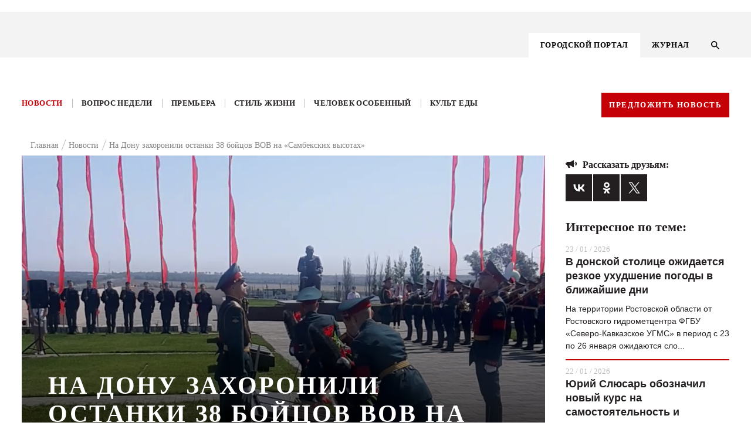

--- FILE ---
content_type: text/html; charset=UTF-8
request_url: https://kg-rostov.ru/news/na-donu-zakhoronili-ostanki-38-boytsov-vov-na-sambekskikh-vysotakh/
body_size: 20265
content:

<!DOCTYPE html>
<!--PUBLIC "-//W3C//DTD XHTML 1.0 Transitional//EN" "http://www.w3.org/TR/xhtml1/DTD/xhtml1-transitional.dtd-->
<html lang="ru">

<head>
	<title>На Дону захоронили останки 38 бойцов ВОВ на «Самбекских высотах» | Журнал Кто Главный </title>	
	<meta name="viewport" content="width=device-width, initial-scale=1.0, maximum-scale=1.0, user-scalable=no">
	<meta name="cmsmagazine" content="41ba6141526ad254a5fadca4bd2544ca" />
	<link rel="stylesheet" href="/bitrix/templates/.default/bootstrap/css/bootstrap.min.css" type="text/css">
	<link rel="stylesheet" href="/bitrix/templates/.default/node_modules/slick-carousel/slick/slick.css" type="text/css">
	<link rel="stylesheet" href="/bitrix/templates/KG-portal/js/FlexSlider/flexslider.css" type="text/css" media="screen" />
<script src="https://api-maps.yandex.ru/2.1/?load=package.full&lang=ru-RU" type="text/javascript"></script>

<script src="https://cdnjs.cloudflare.com/ajax/libs/html2pdf.js/0.9.3/html2pdf.bundle.js"></script>

<link rel="stylesheet" href="/bitrix/templates/.default/js/fancybox/jquery.fancybox-1.3.4.css">
	<script src="https://ajax.googleapis.com/ajax/libs/jquery/1.8.1/jquery.min.js"></script>
	<script src="/bitrix/templates/.default/node_modules/slick-carousel/slick/slick.min.js"></script>
	<script src="/bitrix/templates/.default/js/sticky-kit.min.js"></script>
    <script src="/bitrix/templates/.default/js/script.js"></script>

	<script src="/bitrix/templates/.default/js/FlexSlider/jquery.flexslider.js"></script>
	<script src="https://code.jquery.com/ui/1.12.1/jquery-ui.js"></script>
	<!-- <script src="/node_modules/jquery-form-styler/dist/jquery.formstyler.min.js"></script> -->
	<!-- <link rel="stylesheet" href="/node_modules/jquery-form-styler/dist/jquery.formstyler.css"> -->
	<script src="/bitrix/templates/.default/js/jquery.mask.js"></script>
	<script src="https://cdnjs.cloudflare.com/ajax/libs/jQuery.dotdotdot/4.0.9/dotdotdot.js"></script>
	
	<link rel="stylesheet" href="/bitrix/templates/.default/node_modules/video.js/dist/video-js.min.css" media="all" />
	<script src="/bitrix/templates/.default/js/fancybox/jquery.fancybox-1.3.4.pack.js"></script>
	<link rel="stylesheet" href="/bitrix/templates/.default/css/responsive.css" type="text/css">
			<!-- <script src="/node_modules/slick-carousel/slick/slick.min.js"></script> -->
		<script src="/node_modules/masonry-layout/dist/masonry.pkgd.min.js"></script>
	<meta http-equiv="Content-Type" content="text/html; charset=UTF-8" />
<meta name="description" content="Церемония прошла со всеми воинскими почестями - новости Ростова и области" />
<link href="/bitrix/templates/KG-portal/components/youx/news_special/kg_news_new_design/bitrix/news.detail/.default/style.css?1575989787175" type="text/css"  rel="stylesheet" />
<link href="/bitrix/templates/.default/components/bitrix/menu/menu_right_ke_new/style.css?1575989789668" type="text/css"  data-template-style="true"  rel="stylesheet" />
<link href="/bitrix/templates/.default/components/bitrix/menu/top_menu_adaptive/style.css?1575989789626" type="text/css"  data-template-style="true"  rel="stylesheet" />
<link href="/bitrix/templates/KG-portal/components/bitrix/menu/top_menu/style.css?1575989788626" type="text/css"  data-template-style="true"  rel="stylesheet" />
<link href="/bitrix/templates/.default/components/bitrix/breadcrumb/kg_bread/style.min.css?1575989789467" type="text/css"  data-template-style="true"  rel="stylesheet" />
<link href="/bitrix/components/kuznica/metatags/templates/.default/style.css?1575989794238" type="text/css"  data-template-style="true"  rel="stylesheet" />
<link href="/bitrix/templates/KG-portal/styles.css?15759897871337" type="text/css"  data-template-style="true"  rel="stylesheet" />
<meta property="og:site_name" content="Кто главный"/>
<meta property="og:url" content="https://kg-rostov.ru/news/na-donu-zakhoronili-ostanki-38-boytsov-vov-na-sambekskikh-vysotakh/">
<meta property="og:title" content="На Дону захоронили останки 38 бойцов ВОВ на «Самбекских высотах»">
<meta property="og:description" content="Церемония прошла со всеми воинскими почестями">
<meta property="og:image" content="https://kg-rostov.ru/upload/iblock/fab/fab258c5ab2ae9a8a4dcba0fae6cde3b.png">
<meta property="og:image:width" content="200"/>
<meta property="og:image:height" content="200"/>
<meta property="og:title" content="На Дону захоронили останки 38 бойцов ВОВ на «Самбекских высотах»"/>
<meta property="og:type" content="article"/>
<meta property="og:image" content="https://kg-rostov.ru/upload/iblock/a88/a88e681f06445362b888ab9be178bb33.png"/>
<meta property="og:image:width" content="200"/>
<meta property="og:image:height" content="200"/>
<meta property="og:site_name" content="Кто главный"/>
<meta property="og:url" content="https://kg-rostov.ru/news/na-donu-zakhoronili-ostanki-38-boytsov-vov-na-sambekskikh-vysotakh/"/>
<meta property="og:description" content="Церемония прошла со всеми воинскими почестями"/>



<script type="text/javascript">var _ba = _ba || []; _ba.push(["aid", "cd35779b3372939af512185f0e6b6e0f"]); _ba.push(["host", "kg-rostov.ru"]); (function() {var ba = document.createElement("script"); ba.type = "text/javascript"; ba.async = true;ba.src = (document.location.protocol == "https:" ? "https://" : "http://") + "bitrix.info/ba.js";var s = document.getElementsByTagName("script")[0];s.parentNode.insertBefore(ba, s);})();</script>


	<link rel="stylesheet" href="/bitrix/templates/.default/css/style_dev.css" type="text/css">
</head>

<body class="">
<script>
console.log('/bitrix/templates/KG-portal');
</script>
	<svg style="display: none;"><defs>
	
		<!-- width="26" height="27" viewBox="0 0 26 27" -->
		<g id="svg-left">
			<path fill-rule="evenodd" clip-rule="evenodd"
			 d="M12.9853 0.985282L0 13.9706L12.9853 26.9558L14.4853 25.4559L3 13.9706L14.4853 2.48528L12.9853 0.985282Z"/>
		</g>
	
		<!-- width="13" height="13" viewBox="0 0 13 13" -->
	
		<g id="svg-info">
			<path d="M7.15 7.15H5.85V3.25H7.15V7.15ZM7.15 9.75H5.85V8.45H7.15V9.75ZM6.5 0C5.64641 0 4.80117 0.168127 4.01256 0.494783C3.22394 0.821439 2.50739 1.30023 1.90381 1.90381C0.684819 3.12279 0 4.77609 0 6.5C0 8.22391 0.684819 9.87721 1.90381 11.0962C2.50739 11.6998 3.22394 12.1786 4.01256 12.5052C4.80117 12.8319 5.64641 13 6.5 13C8.22391 13 9.87721 12.3152 11.0962 11.0962C12.3152 9.87721 13 8.22391 13 6.5C13 5.64641 12.8319 4.80117 12.5052 4.01256C12.1786 3.22394 11.6998 2.50739 11.0962 1.90381C10.4926 1.30023 9.77606 0.821439 8.98744 0.494783C8.19883 0.168127 7.35359 0 6.5 0Z" fill="#BDBDBD"/>
		</g>
	
		<g id="svg-right">
			<path fill-rule="evenodd" clip-rule="evenodd" 
			d="M13.0147 0.985282L26 13.9706L13.0147 26.9558L11.5147 25.4559L23 13.9706L11.5147 2.48528L13.0147 0.985282Z"/>
		</g>
	
		<!-- width="19" height="13" viewBox="0 0 19 13"-->
		<g id="svg-share">
			<path d="M14 7V11C14 11.2652 13.8946 11.5196 13.7071 11.7071C13.5196 11.8946 13.2652 12 13 12C12.83 12 12.67 12 12.06 11.5C11.44 11 10.39 10 9.31 9.5C8.31 9.04 7.28 9 6.26 9L7.47 12.32L7.5 12.5C7.5 12.6326 7.44732 12.7598 7.35355 12.8536C7.25979 12.9473 7.13261 13 7 13H5C4.78 13 4.59 12.86 4.53 12.66L3.19 9H3C2.73478 9 2.48043 8.89464 2.29289 8.70711C2.10536 8.51957 2 8.26522 2 8C1.46957 8 0.960859 7.78929 0.585786 7.41421C0.210714 7.03914 0 6.53043 0 6C0 5.46957 0.210714 4.96086 0.585786 4.58579C0.960859 4.21071 1.46957 4 2 4C2 3.73478 2.10536 3.48043 2.29289 3.29289C2.48043 3.10536 2.73478 3 3 3H6C7.11 3 8.22 3 9.31 2.5C10.39 2 11.44 1 12.06 0.5C12.67 0 12.83 0 13 0C13.2652 0 13.5196 0.105357 13.7071 0.292893C13.8946 0.48043 14 0.734784 14 1V5C14.2652 5 14.5196 5.10536 14.7071 5.29289C14.8946 5.48043 15 5.73478 15 6C15 6.26522 14.8946 6.51957 14.7071 6.70711C14.5196 6.89464 14.2652 7 14 7ZM19 6C19 7.38 18.44 8.63 17.54 9.54L16.12 8.12C16.66 7.58 17 6.83 17 6C17 5.17 16.66 4.42 16.12 3.88L17.54 2.46C18.44 3.37 19 4.62 19 6Z" fill="#231F20"/>
		</g>
	
		<!-- width="19" height="13" viewBox="0 0 19 13"-->
		<g id="svg-comments">
			<path d="M18 0H2C1.46957 0 0.960859 0.210714 0.585786 0.585786C0.210714 0.960859 0 1.46957 0 2V20L4 16H18C18.5304 16 19.0391 15.7893 19.4142 15.4142C19.7893 15.0391 20 14.5304 20 14V2C20 1.46957 19.7893 0.960859 19.4142 0.585786C19.0391 0.210714 18.5304 0 18 0ZM4 7H16V9H4V7ZM12 12H4V10H12V12ZM16 6H4V4H16" fill="white"/>
		</g>
	
		<!-- width="14" height="14" viewBox="0 0 14 14"-->
		<g id="svg-search">
			<path d="M10.0057 8.80503H9.37336L9.14923 8.58891C9.93368 7.67639 10.4059 6.49171 10.4059 5.20297C10.4059 2.32933 8.07662 0 5.20297 0C2.32933 0 0 2.32933 0 5.20297C0 8.07662 2.32933 10.4059 5.20297 10.4059C6.49171 10.4059 7.67639 9.93368 8.58891 9.14923L8.80503 9.37336V10.0057L12.8073 14L14 12.8073L10.0057 8.80503ZM5.20297 8.80503C3.20983 8.80503 1.60091 7.19611 1.60091 5.20297C1.60091 3.20983 3.20983 1.60091 5.20297 1.60091C7.19611 1.60091 8.80503 3.20983 8.80503 5.20297C8.80503 7.19611 7.19611 8.80503 5.20297 8.80503Z" fill="black"/>
		</g>
	
			<!--width="9" height="14" viewBox="0 0 9 14"-->
		<g id="svg-menu-arrow">
			<path d="M8 1L2.00001 7L7.99999 13" stroke="#E6272D" stroke-width="2"/>
		</g>
	
		<!-- width="11" height="8" viewBox="0 0 11 8"-->
		<g id="svg-check">
			<path fill-rule="evenodd" clip-rule="evenodd" d="M4.16667 7.66667L0 3.55342L1.16667 2.40171L4.16667 5.36325L9.5 0L10.5 1.16675L4.16667 7.66667Z" />
		</g>
	
		<!-- width="22" height="15" viewBox="0 0 22 15"-->
		<g id="svg-watch">
			<path d="M11 4.5C10.2044 4.5 9.44129 4.81607 8.87868 5.37868C8.31607 5.94129 8 6.70435 8 7.5C8 8.29565 8.31607 9.05871 8.87868 9.62132C9.44129 10.1839 10.2044 10.5 11 10.5C11.7956 10.5 12.5587 10.1839 13.1213 9.62132C13.6839 9.05871 14 8.29565 14 7.5C14 6.70435 13.6839 5.94129 13.1213 5.37868C12.5587 4.81607 11.7956 4.5 11 4.5ZM11 12.5C9.67392 12.5 8.40215 11.9732 7.46447 11.0355C6.52678 10.0979 6 8.82608 6 7.5C6 6.17392 6.52678 4.90215 7.46447 3.96447C8.40215 3.02678 9.67392 2.5 11 2.5C12.3261 2.5 13.5979 3.02678 14.5355 3.96447C15.4732 4.90215 16 6.17392 16 7.5C16 8.82608 15.4732 10.0979 14.5355 11.0355C13.5979 11.9732 12.3261 12.5 11 12.5ZM11 0C6 0 1.73 3.11 0 7.5C1.73 11.89 6 15 11 15C16 15 20.27 11.89 22 7.5C20.27 3.11 16 0 11 0Z" fill="#F3F3F3"/>
		</g>
	
		<!-- width="22" height="15" viewBox="0 0 22 15"-->
		<g id="svg-message">
			<path d="M18 0H2C1.46957 0 0.960859 0.210714 0.585786 0.585786C0.210714 0.960859 0 1.46957 0 2V20L4 16H18C18.5304 16 19.0391 15.7893 19.4142 15.4142C19.7893 15.0391 20 14.5304 20 14V2C20 1.46957 19.7893 0.960859 19.4142 0.585786C19.0391 0.210714 18.5304 0 18 0ZM4 7H16V9H4V7ZM12 12H4V10H12V12ZM16 6H4V4H16" fill="#F3F3F3"/>
		</g>
	
		
		<!-- width="22" height="18" viewBox="0 0 22 18"-->
		<g id="svg-youtube">
			<path d="M8.8 14.0625V3.9375L15.4 9L8.8 14.0625ZM19.8 0.45C19.14 0.225 15.07 0 11 0C6.93 0 2.86 0.21375 2.2 0.4275C0.484 1.0125 0 4.95 0 9C0 13.0387 0.484 16.9875 2.2 17.5613C2.86 17.7863 6.93 18 11 18C15.07 18 19.14 17.7863 19.8 17.5613C21.516 16.9875 22 13.0387 22 9C22 4.95 21.516 1.02375 19.8 0.45Z" fill="black"/>
		</g>
	
		<!-- width="11" height="22" viewBox="0 0 11 22"-->
		<g id="svg-face">
			<path d="M11 0V4.4H8.8C8.041 4.4 7.7 5.291 7.7 6.05V8.8H11V13.2H7.7V22H3.3V13.2H0V8.8H3.3V4.4C3.3 3.23305 3.76357 2.11389 4.58873 1.28873C5.41389 0.46357 6.53305 0 7.7 0H11Z" fill="black"/>
		</g>
	
		<!-- width="12" height="18" viewBox="0 0 12 18"-->
		<g id="svg-ins">
			<path d="M6.38 0H15.62C19.14 0 22 2.86 22 6.38V15.62C22 17.3121 21.3278 18.9349 20.1313 20.1313C18.9349 21.3278 17.3121 22 15.62 22H6.38C2.86 22 0 19.14 0 15.62V6.38C0 4.68792 0.672177 3.06514 1.86866 1.86866C3.06514 0.672177 4.68792 0 6.38 0ZM6.16 2.2C5.10974 2.2 4.1025 2.61721 3.35986 3.35986C2.61721 4.1025 2.2 5.10974 2.2 6.16V15.84C2.2 18.029 3.971 19.8 6.16 19.8H15.84C16.8903 19.8 17.8975 19.3828 18.6401 18.6401C19.3828 17.8975 19.8 16.8903 19.8 15.84V6.16C19.8 3.971 18.029 2.2 15.84 2.2H6.16ZM16.775 3.85C17.1397 3.85 17.4894 3.99487 17.7473 4.25273C18.0051 4.51059 18.15 4.86033 18.15 5.225C18.15 5.58967 18.0051 5.93941 17.7473 6.19727C17.4894 6.45513 17.1397 6.6 16.775 6.6C16.4103 6.6 16.0606 6.45513 15.8027 6.19727C15.5449 5.93941 15.4 5.58967 15.4 5.225C15.4 4.86033 15.5449 4.51059 15.8027 4.25273C16.0606 3.99487 16.4103 3.85 16.775 3.85ZM11 5.5C12.4587 5.5 13.8576 6.07946 14.8891 7.11091C15.9205 8.14236 16.5 9.54131 16.5 11C16.5 12.4587 15.9205 13.8576 14.8891 14.8891C13.8576 15.9205 12.4587 16.5 11 16.5C9.54131 16.5 8.14236 15.9205 7.11091 14.8891C6.07946 13.8576 5.5 12.4587 5.5 11C5.5 9.54131 6.07946 8.14236 7.11091 7.11091C8.14236 6.07946 9.54131 5.5 11 5.5ZM11 7.7C10.1248 7.7 9.28542 8.04768 8.66655 8.66655C8.04768 9.28542 7.7 10.1248 7.7 11C7.7 11.8752 8.04768 12.7146 8.66655 13.3335C9.28542 13.9523 10.1248 14.3 11 14.3C11.8752 14.3 12.7146 13.9523 13.3335 13.3335C13.9523 12.7146 14.3 11.8752 14.3 11C14.3 10.1248 13.9523 9.28542 13.3335 8.66655C12.7146 8.04768 11.8752 7.7 11 7.7Z" fill="black"/>
		</g>
	
		<!-- width="12" height="18" viewBox="0 0 12 18"-->
		<g id="svg-odn">
			<path fill-rule="evenodd" clip-rule="evenodd" d="M10.9104 4.59218C10.9259 7.01476 8.75063 9.01991 6.09784 9.02815C3.41812 9.03658 1.22779 7.07704 1.21413 4.6594C1.20067 2.18461 3.35524 0.182393 6.03958 0.175799C8.71849 0.169021 10.8952 2.14285 10.9104 4.59218ZM6.05886 2.43646C4.74221 2.43756 3.69154 3.39517 3.68692 4.59804C3.6825 5.80072 4.73036 6.76455 6.04661 6.76877C7.36688 6.77316 8.42659 5.82233 8.43643 4.62405C8.44668 3.41019 7.38657 2.43518 6.05886 2.43646ZM10.9792 11.2005C9.83132 12.0191 8.49056 12.353 7.00355 12.4944C7.04395 12.5338 7.07877 12.5684 7.11042 12.5999C7.16109 12.6503 7.20365 12.6926 7.24804 12.7334C7.45992 12.9271 7.67178 13.1208 7.88365 13.3145C8.7622 14.1179 9.64092 14.9213 10.5216 15.7231C10.7476 15.9288 10.9095 16.1581 10.9256 16.4583C10.9489 16.9022 10.6469 17.3438 10.1724 17.5535C9.72605 17.7511 9.26802 17.6889 8.88311 17.3429C8.0259 16.5723 7.17371 15.7973 6.33518 15.0102C6.12545 14.8135 6.01114 14.7706 5.77349 14.9972C5.22447 15.5211 4.66076 16.032 4.09698 16.543C3.82216 16.792 3.54733 17.0411 3.27418 17.2918C3.05661 17.4916 2.81172 17.6341 2.49773 17.6539C2.00212 17.6848 1.49668 17.3956 1.27087 16.956C1.06435 16.5538 1.1427 16.125 1.51777 15.7792C2.21757 15.134 2.92079 14.4918 3.624 13.8496C4.02705 13.4815 4.4301 13.1134 4.8325 12.7448C4.88974 12.6923 4.93646 12.6457 5.00744 12.5748C5.03163 12.5507 5.05864 12.5237 5.08985 12.4927C4.27643 12.4041 3.45458 12.2706 2.70424 12.0053C1.91072 11.7247 1.19654 11.3227 0.602704 10.7669C0.215584 10.4044 0.211565 9.94872 0.525762 9.48182C0.800784 9.07299 1.27871 8.90136 1.79119 9.02134C2.05476 9.08325 2.28217 9.20451 2.49491 9.35324C4.64226 10.6702 7.58112 10.6332 9.72043 9.29298C9.82529 9.22667 9.93478 9.16494 10.0497 9.11549C10.6431 8.86033 11.2141 8.97921 11.5542 9.42357C11.9517 9.94286 11.9011 10.4468 11.3987 10.8867C11.2948 10.9777 11.1799 11.0587 11.0652 11.1395C11.0365 11.1598 11.0078 11.1801 10.9792 11.2005Z" fill="black"/>
		</g>
	
		<!-- width="14" height="9" viewBox="0 0 14 9"-->
		<g id="svg-arrows">
			<path d="M1 1L7 7L13 1" stroke-width="2"/>
		</g>
	
		<!-- width="25" height="25" viewBox="0 0 25 25"-->
		<g id="svg-close">
			<path fill-rule="evenodd" clip-rule="evenodd" d="M13.4029 12.0052L24.0031 1.41363L22.5883 0L11.9896 10.5901L1.41383 0.00151575L0.000477672 1.41659L10.5748 12.0037L0 22.5698L1.41479 23.9834L11.9881 13.4188L22.5658 24.0094L23.9792 22.5943L13.4029 12.0052Z" />
		</g>
	
			<!-- width="6" height="4" viewBox="0 0 6 4"-->
		<g id="svg-arrowm">
			<path d="M1 1L3 3L5 1" stroke="black"/>	
		</g>
	
		<!-- width="22" height="22" viewBox="0 0 22 22"-->
		<g id="svg-file">
			<path d="M4.87828 4.87904C6.08743 3.66988 8.05319 3.66988 9.26234 4.87904L12.0908 7.70746L13.4343 6.36396L10.6058 3.53553C8.65423 1.58392 5.48639 1.58392 3.53478 3.53553C1.58316 5.48715 1.58316 8.65499 3.53478 10.6066L6.36321 13.435L7.70671 12.0915L4.87828 9.2631C3.66913 8.05394 3.66913 6.08819 4.87828 4.87904ZM7.07031 8.48528L12.7272 14.1421L14.1414 12.7279L8.48453 7.07107L7.07031 8.48528ZM17.6769 10.6066L14.8485 7.77817L13.505 9.12168L16.3334 11.9501C17.5426 13.1593 17.5426 15.125 16.3334 16.3342C15.1243 17.5433 13.1585 17.5433 11.9493 16.3342L9.12092 13.5057L7.77742 14.8492L10.6058 17.6777C12.5575 19.6293 15.7253 19.6293 17.6769 17.6777C19.6285 15.7261 19.6285 12.5582 17.6769 10.6066Z" fill="#C50006"/>
		</g>
	
		<!-- <svg class="svg-icon"><use xlink:href="#id"></use></svg> -->
	</defs></svg>	
	
						<div class="main-number__wrap  js-main-number-wrap">
		<a href="/archive/avgust-sentyabr-2020/" class="main-number">
			<img src="/bitrix/templates/.default/images/number.png" alt="">
		</a>
	</div>
	

	<div class="main-banner-top">
		<a target="_blank" href=""><img src=""></a>
	</div>
	

	

	<div class="wrapper portal-page">
		<header class="header">
			<div class="header__container">
				<div class="container">
					<div class="row">

						<div class="col-lg-12 header__wrap">
							<div class="logo">
								 <a href="/"> <img src="/bitrix/templates/KG_main/img/logo.svg" class="vector_smart_object" alt=""> </a>
<br>	
							</div>	
							<div class="menu4-inner__wrap">

								




<div class="menu4-inner">
	<ul class="myright">
		
					<li><a href="/" class="selected activem"><span>ГОРОДСКОЙ ПОРТАЛ</span></a></li>
			
		
					<li><a href="/magazine/"><span>ЖУРНАЛ</span></a></li>
			
		</ul>
</div>	

								<button class="search-btn js-search-btn">
									<svg width="14" height="14" viewBox="0 0 14 14" class="svg-icon"><use xlink:href="#svg-search"></use></svg>
								</button>
							</div>	
							<div class="menu-btn js-menu-adaptiv">
								<span></span>
								<span></span>
								<span></span>
							</div>
							
							<div class="adaptive-menu__dropdown js-adaptive">
								<div class="wrap-adaptive">
									<div class="wrap-adaptive__close js-adaptive-close">
										<svg width="25" height="25" viewBox="0 0 25 25" class='svg-icon'><use xlink:href='#svg-close'></use></svg>
									</div>
									<div class="menu">
										<svg style="display: none;">
	<defs>
		<g id="svg-search-adaptive">
			<path d="M10.0057 8.80503H9.37336L9.14923 8.58891C9.93368 7.67639 10.4059 6.49171 10.4059 5.20297C10.4059 2.32933 8.07662 0 5.20297 0C2.32933 0 0 2.32933 0 5.20297C0 8.07662 2.32933 10.4059 5.20297 10.4059C6.49171 10.4059 7.67639 9.93368 8.58891 9.14923L8.80503 9.37336V10.0057L12.8073 14L14 12.8073L10.0057 8.80503ZM5.20297 8.80503C3.20983 8.80503 1.60091 7.19611 1.60091 5.20297C1.60091 3.20983 3.20983 1.60091 5.20297 1.60091C7.19611 1.60091 8.80503 3.20983 8.80503 5.20297C8.80503 7.19611 7.19611 8.80503 5.20297 8.80503Z"></path>
		</g>
	</defs>
</svg>
	<div class="search-wrap">
		<form class="form form--search" action="/search/" method="GET">
		<fieldset class="fade">
			<input type="text" name="q" placeholder="Найти на сайте">
		</fieldset>
			
			<button type="submit" class="search__btn">
			<svg width="14" height="14" viewBox="0 0 14 14" class="svg-icon"><use xlink:href="#svg-search-adaptive"></use></svg></button>
		</form>	
	</div>
		



<ul id="nav" class="nav_mobile">



	
								
				
						
							<li class="menu_item is-active"><a href="/">ГОРОДСКОЙ ПОРТАЛ</a></li>
						
		
	
							<ul class="menu_dropdown">
								
				
						
							<li class="menu_item_inner"><a href="/news/">Новости</a></li>
						
		
	
								
				
						
							<li class="menu_item_inner"><a href="/questions/">Вопрос недели</a></li>
						
		
	
								
				
						
							<li class="menu_item_inner"><a href="/premiere/">Премьера</a></li>
						
		
	
								
				
						
							<li class="menu_item_inner"><a href="/tutitam/">Там и тут</a></li>
						
		
	
								
				
						
							<li class="menu_item_inner"><a href="/life-style/">Стиль жизни</a></li>
						
		
	
								
				
						
							<li class="menu_item_inner"><a href="/haip/">Хайп</a></li>
						
		
	
								
				
						
							<li class="menu_item_inner"><a href="/peoples/">Человек особенный</a></li>
						
		
	
								
				
						
							<li class="menu_item_inner"><a href="/food-cult/">Культ еды</a></li>
						
		
	
								
				
						
							<li class="menu_item_inner"><a href="/afisha/">Афиша</a></li>
						
		
	
							</ul>
								
				
						
							<li class="menu_item is-active"><a href="/magazine/">ЖУРНАЛ</a></li>
						
		
	</ul>



	   
	   
	   
	   									</div>
									<a href="/archive/avgust-sentyabr-2020/" class="main-number">
										<img src="/bitrix/templates/.default/images/number.png" alt="">
									</a>
								</div>
							</div>
						</div>
					</div>
						
					</div>
				</div>
			</div>
			<div class="search-wrap  js-search">
	<form action="/search/" class="form form--search">
		<div class="search-wrap__wrap">
			<div class="search-wrap__block">
				<fieldset class="fade">
					<!-- <label for="search" class="form__label search-label">Поиск по сайту</label> -->
					<input type="text" name="q" id="search" class="form__input" placeholder="Поиск по сайту" />
				</fieldset>
				<button name="s" class="search__btn" value="1" type="submit">
						<svg width="14" height="14" viewBox="0 0 14 14" class='svg-icon'><use xlink:href='#svg-search'></use></svg>
				</button>
			</div>
			<div class="search-wrap__close js-search-close">
				<svg width="25" height="25" viewBox="0 0 25 25" class="svg-icon"><use xlink:href="#svg-close"></use></svg>
			</div>	
		</div>		
	</form>
</div>

			<div class="menu__container">
		
				<div class="container">
					<div class="row">
						<div class="col-lg-12 menu__wrap">

	
	





<ul class="menu"  id="nav">


	
	
		
											<li ><a href="/news/" class="root-item-selected">Новости</a></li>
							
		
	
	

	
	
		
											<li ><a href="/questions/" class="root-item">Вопрос недели</a></li>
							
		
	
	

	
	
		
											<li ><a href="/premiere/" class="root-item">Премьера</a></li>
							
		
	
	

	
	
		
										
		
	
	

	
	
		
											<li ><a href="/life-style/" class="root-item">Стиль жизни</a></li>
							
		
	
	

	
	
		
										
		
	
	

	
	
		
											<li ><a href="/peoples/" class="root-item">Человек особенный</a></li>
							
		
	
	

	
	
		
											<li ><a href="/food-cult/" class="root-item">Культ еды</a></li>
							
		
	
	

	
	
		
										
		
	
	


</ul>
<div class="menu-clear-left"></div>
	   
	   
	   
	   							<a href="" class="btn js-popup-link btn--red" data-popup="news">Предложить новость</a>
						</div>
					</div>
				</div>
		
			</div>
			
		</header>
		
<a  
class="banner-aside is-left " >
	<div class="banner-aside__img">
		<img src="">
	</div>
	<div class="banner-aside__name"></div>
</a>

<a  
class="banner-aside is-right  " >
	<div class="banner-aside__img">
		<img src="">
	</div>
	<div class="banner-aside__name"></div>
</a>

		<div class="main portal_tmp">
			<div class="container">
				<div class="row">

					<div class="col-lg-12 col-md-12 col-sm-12 col-xs-12">		
													<div class="breadcrumb" itemprop="http://schema.org/breadcrumb" itemscope="" itemtype="http://schema.org/BreadcrumbList">
			<div class="breadcrumb-item" id="bx_breadcrumb_0" itemprop="itemListElement" itemscope="" itemtype="http://schema.org/ListItem">			
				<a href="/" title="Главная" itemprop="item">
					<span itemprop="name">Главная</span>
					<meta itemprop="position" content="1" />
				</a>			
			</div>
			<div class="breadcrumb-item" id="bx_breadcrumb_1" itemprop="itemListElement" itemscope="" itemtype="http://schema.org/ListItem">			
				<a href="/news/" title="Новости" itemprop="item">
					<span itemprop="name">Новости</span>
					<meta itemprop="position" content="2" />
				</a>			
			</div>
			<div class="breadcrumb-item" itemprop="itemListElement" itemscope="" itemtype="http://schema.org/ListItem">				
				<span itemprop="name">На Дону захоронили останки 38 бойцов ВОВ на «Самбекских высотах»</span>
				<meta itemprop="position" content="3" />
			</div><div style="clear:both"></div></div>											</div>	
<style>
.breadcrumb {
    justify-content: center;
}
.breadcrumb {
    display: flex;
    flex-wrap: wrap;
    justify-content: flex-start;
    margin: -12px 15px 7px;
}	 
</style>
<div class='col-lg-9 col-md-12 col-sm-12 col-xs-12'>





	<!-- "kg_news_new_design",  --> 


<script type="application/ld+json">
{
  "@context": "http://schema.org",
  "@type": "NewsArticle",
  "mainEntityOfPage": {
    "@type": "WebPage",
    "@id": "https://google.com/article"
  },
  "headline": "На Дону захоронили останки 38 бойцов ВОВ на «Самбекских высотах»",
  "image": [
    "https://kg-rostov.ru/upload/iblock/fab/fab258c5ab2ae9a8a4dcba0fae6cde3b.png"
   ],
  "datePublished": "2021-08-30",
  "author": {
    "@type": "Organization",
    "name": "kg-rostov.ru"
  },
   "publisher": {
    "@type": "Organization",
    "name": "kg-rostov.ru",
    "logo": {
      "@type": "ImageObject",
      "url": "https://kg-rostov.ru/bitrix/templates/KG_inner/img/logo.png"
    }
  },
  "description": "Церемония прошла со всеми воинскими почестями"
} 
</script>


<div class="publication">
						<!-- COPY -->
		<div class = "publication__banner" style="background-image: url('/upload/iblock/517/517bed9f10f9d6e427fdb2be7b793d2d.png')"  >
			<div class="publication__banner-name"></div>

							<h1 class="publication__banner-title">На Дону захоронили останки 38 бойцов ВОВ на «Самбекских высотах»</h1>
						<div class="publication__banner-text">Церемония прошла со всеми воинскими почестями</div>
		</div>
		<!-- end -->
		

		<!--Блок: Кто такой!-->
					<!--Блок: Кто такой!-->		
		
		
					<div class="detail-author-material"><span>АВТОР&nbsp;<span>Никита Жуков</span></span></div>
				<div class="main-news__date"><span>30.08.2021</span></div> 

		<!--Дополнительные свойства по доп полям-->
								<!--Дополнительные свойства по доп полям-->

			<p>На Аллее Памяти, которая находится на территории мемориального комплекса «Самбекские высоты», состоялась церемония перезахоронения останков 38 советских бойцов, сражавшихся за освобождение Ростовской области от немецко-фашистских захватчиков. На Алее покоится уже 413 воинов, удалось восстановить имена 27 из них.<br>
 <br>
 По воинам защитникам была совершена панихида. Церемония сопровождалась военным оркестром и оружейным залпом. <br>
 <br>
На мероприятии присутствовал глава Ростовской области Василий Голубев, командующий ЮВО Александр Дворников и уполномоченный при Президенте РФ по правам ребенка Анна Кузнецова. Они почтили память героев минутой молчания и возложили гирлянду Славы к Вечному огню на Мемориале Славы.</p>

				
		<!--<div class="row soc">
		
		<div class="span4 soc-span4">
			<div class="facebook_twitter_vkontakt material-float">
					<span><a href="https://www.facebook.com/sharer/sharer.php?u=kg-rostov.ru/news/na-donu-zakhoronili-ostanki-38-boytsov-vov-na-sambekskikh-vysotakh/">facebook</a></span><span">&nbsp;|
					<span><a href="https://twitter.com/share?url=kg-rostov.ru/news/na-donu-zakhoronili-ostanki-38-boytsov-vov-na-sambekskikh-vysotakh/&text=На Дону захоронили останки 38 бойцов ВОВ на «Самбекских высотах»">twitter</a></span><span">&nbsp;|
					<span><a href="http://vk.com/share.php?url=kg-rostov.ru/news/na-donu-zakhoronili-ostanki-38-boytsov-vov-na-sambekskikh-vysotakh/&title=На Дону захоронили останки 38 бойцов ВОВ на «Самбекских высотах»&description=Церемония прошла со всеми воинскими почестями&
					image=/upload/iblock/517/517bed9f10f9d6e427fdb2be7b793d2d.png&noparse=true">вконтакте</a></span><span">&nbsp;|
					<span><a href="https://plus.google.com/share?url=kg-rostov.ru/news/na-donu-zakhoronili-ostanki-38-boytsov-vov-na-sambekskikh-vysotakh/">google+</a></span>	
			</span></span></span></div>
		</div>
		
		
		</div>-->
			
		
	
	<!-- Galary -->
		
				
		
		<script>
			$(document).ready(function() {
				$('.flexslider').flexslider({
					animation: "slide", 
					itemWidth: 170,
					prevText: "",          
					nextText: "", 
				});
			});
		</script>	
		
		<div class="gallery-multi__wrap">
			<div class="gallery gallery-multi js-gallery-multi slide-img">
							</div>	
		</div>
		
		<script>
		$(document).ready(function() {
			$(".fancybox-thumb").fancybox({
				prevEffect	: 'none',
				nextEffect	: 'none',
				width: 1310,
				height: 730,
				helpers	: {
					title	: {
						type: 'outside'
					},
					thumbs	: {
						width	: 50,
						height	: 50
					}
				}
			});
		});
		</script>

<div class="publication__bottom">
		<div class="publication__more">
					</div>
		<div class="publication__complain">
			<svg width="13" height="13" viewBox="0 0 13 13" class="svg-icon"><use xlink:href="#svg-info"></use></svg>
			<a href="" class="js-popup-link" style="color: inherit; text-decoration: none;" data-popup="complaint">пожаловаться</a>
		</div>
	</div>
	<div class="share">
		<div class="share__body">
			<div class="share__title">
				<svg width="19" height="13" viewBox="0 0 19 13" class="svg-icon">
					<use xlink:href="#svg-share"></use>
				</svg>
				Поделиться в социальных сетях
				<span>(236 поделились)</span>
			</div>
			<div class="ya-share2" data-services="vkontakte,facebook,odnoklassniki,twitter"></div>
		</div>
			</div>

</div>
<div class="news-link rubrik__wrap--question" style="padding-bottom: 0">
		<h2>Это может вас заинтересовать:</h2>
		<div class="news-link__wrap">
			<div class="angel angel-1">
				<svg width="16" height="16" viewBox="0 0 16 16" fill="none" xmlns="http://www.w3.org/2000/svg">
					<path fill-rule="evenodd" clip-rule="evenodd" d="M0 0V2.14577e-06V2V16H2V2L16 2V0H0Z" fill="#C50006"/>
				</svg>
			</div>
			<div class="angel angel-2">
				<svg width="16" height="16" viewBox="0 0 16 16" fill="none" xmlns="http://www.w3.org/2000/svg">
					<path fill-rule="evenodd" clip-rule="evenodd" d="M16 16L16 2L16 0L0 -6.99382e-07L-8.74228e-08 2L14 2L14 16L16 16Z" fill="#C50006"/>
				</svg>
			</div>
			<div class="angel angel-3">
				<svg width="16" height="16" viewBox="0 0 16 16" fill="none" xmlns="http://www.w3.org/2000/svg">
					<path fill-rule="evenodd" clip-rule="evenodd" d="M0 16L16 16L16 14L16 -6.99376e-07L14 -5.24529e-07L14 14L-1.74846e-07 14L0 16Z" fill="#C50006"/>
				</svg>

			</div>
			<div class="angel angel-4">
				<svg width="16" height="16" viewBox="0 0 16 16" fill="none" xmlns="http://www.w3.org/2000/svg">
					<path fill-rule="evenodd" clip-rule="evenodd" d="M0 16L4.72067e-06 16L2 16L16 16L16 14L2 14L2 -8.74227e-08L-6.9938e-07 0L0 16Z" fill="#C50006"/>
				</svg>
			</div>
			<a href="https://kg-rostov.ru/peoples/" class="news-link__link">Человек особенный</a>
			<a href="https://kg-rostov.ru/premiere/" class="news-link__link">Премьера</a>
			<a href="https://kg-rostov.ru/haip/" class="news-link__link">Хайп</a>
			<a href="https://kg-rostov.ru/city/area_main/" class="news-link__link">область главного</a>
			<a href="https://kg-rostov.ru/history/name_street/" class="news-link__link">имя улицы</a>
			<a href="https://kg-rostov.ru/history/made_on_don/" class="news-link__link">сделано на дону</a>
		</div>
	</div>



<section class="rubrik__wrap rubrik__wrap--question">
	<h2>Читайте также:</h2>
	<div class="rubrik">
	
			
		<div class="rubrik__item">
			<a href="/news/v-donskoy-stolitse-ozhidaetsya-rezkoe-ukhudshenie-pogody-v-blizhayshie-dni/" class="rubrik__img" style="background-image: url(/upload/iblock/0e5/0e521f732f05585692430b9fd4343bc2.jpg)">
				<div class="rubrik__type">
										Новости				</div>
			</a>
			<div class="rubrik__body">
				<div class="rubrik__date">23/01/2026 01:47:00</div>
				<a href="/news/v-donskoy-stolitse-ozhidaetsya-rezkoe-ukhudshenie-pogody-v-blizhayshie-dni/" class="rubrik__name">
					В донской столице ожидается резкое ухудшение погоды в ближайшие дни				</a>
			
				<div class="block-news__text">
				На территории Ростовской области от Ростовского гидрометцентра ФГБУ «Северо-Кавказское УГМС» в период с 23 по 26 января ожидаются сло...				</div>
			
			</div>
		</div>
				
		<div class="rubrik__item">
			<a href="/news/yuriy-slyusar-oboznachil-novyy-kurs-na-samostoyatelnost-i-proaktivnost-munitsipalitetov/" class="rubrik__img" style="background-image: url(/upload/iblock/ac6/ac677690e2807d626e6e769fcffd296e.jpg)">
				<div class="rubrik__type">
										Новости				</div>
			</a>
			<div class="rubrik__body">
				<div class="rubrik__date">22/01/2026 19:39:00</div>
				<a href="/news/yuriy-slyusar-oboznachil-novyy-kurs-na-samostoyatelnost-i-proaktivnost-munitsipalitetov/" class="rubrik__name">
					Юрий Слюсарь обозначил новый курс на самостоятельность и проактивность муниципалитетов				</a>
			
				<div class="block-news__text">
				22 января, на общем собрании членов ассоциации «Совет муниципальных образований Ростовской области» губернатор Юри...				</div>
			
			</div>
		</div>
				
		<div class="rubrik__item">
			<a href="/news/minoborony-rf-provodit-otbor-grazhdan-v-podrazdeleniya-voysk-bespilotnykh-sistem/" class="rubrik__img" style="background-image: url(/upload/iblock/23c/23c48f48431affc5b2ebb34c0133112a.jpg)">
				<div class="rubrik__type">
										Новости				</div>
			</a>
			<div class="rubrik__body">
				<div class="rubrik__date">21/01/2026 15:09:00</div>
				<a href="/news/minoborony-rf-provodit-otbor-grazhdan-v-podrazdeleniya-voysk-bespilotnykh-sistem/" class="rubrik__name">
					Минобороны РФ проводит отбор граждан в подразделения войск беспилотных систем				</a>
			
				<div class="block-news__text">
				На пунктах отбора на военную службу по контракту организована работа по комплектованию новых подразделений войск беспилотны...				</div>
			
			</div>
		</div>
				
		<div class="rubrik__item">
			<a href="/news/odin-iz-finalov-xiii-letney-spartakiady-uchashchikhsya-rossii-proydet-na-donu/" class="rubrik__img" style="background-image: url(/upload/iblock/b7a/b7af39a28d5b8e0c75a8367926d872dc.jpg)">
				<div class="rubrik__type">
										Новости				</div>
			</a>
			<div class="rubrik__body">
				<div class="rubrik__date">20/01/2026 11:55:00</div>
				<a href="/news/odin-iz-finalov-xiii-letney-spartakiady-uchashchikhsya-rossii-proydet-na-donu/" class="rubrik__name">
					Один из финалов XIII летней Спартакиады учащихся России пройдет на Дону				</a>
			
				<div class="block-news__text">
				Министерством спорта России принято решение о проведении на территории Ростовской области финала Спартакиады учащихся по гребному...				</div>
			
			</div>
		</div>
				
		<div class="rubrik__item">
			<a href="/news/krasota-spaset-mir-v-novoshakhtinske-startuet-xvi-festival-shkolnykh-teatrov/" class="rubrik__img" style="background-image: url(/upload/iblock/e1f/e1f30b3901025bf0d195510e66d78e57.jpg)">
				<div class="rubrik__type">
										Новости				</div>
			</a>
			<div class="rubrik__body">
				<div class="rubrik__date">19/01/2026 11:57:00</div>
				<a href="/news/krasota-spaset-mir-v-novoshakhtinske-startuet-xvi-festival-shkolnykh-teatrov/" class="rubrik__name">
					«Красота спасет мир»: в Новошахтинске стартует XVI фестиваль школьных театров				</a>
			
				<div class="block-news__text">
				С 20 по 22 января в Новошахтинске состоится яркое культурное событие – XVI открытый фестиваль школьных театральных коллекти...				</div>
			
			</div>
		</div>
				
		<div class="rubrik__item">
			<a href="/news/tikhie-vina-dona-vyshli-v-lidery-v-ramkakh-vinnogo-gida-rossii-2025/" class="rubrik__img" style="background-image: url(/upload/iblock/e89/e89cae183e99ca429c8ea51eaf340bbc.jpg)">
				<div class="rubrik__type">
										Новости				</div>
			</a>
			<div class="rubrik__body">
				<div class="rubrik__date">15/01/2026 17:09:00</div>
				<a href="/news/tikhie-vina-dona-vyshli-v-lidery-v-ramkakh-vinnogo-gida-rossii-2025/" class="rubrik__name">
					Тихие вина Дона вышли в лидеры в рамках «Винного гида России-2025»				</a>
			
				<div class="block-news__text">
				Роскачество обнародовало результаты своего исследования тихих вин в рамках проекта «Винный гид России-2025». В исследовании участвовал...				</div>
			
			</div>
		</div>
			
	</div>
</section>	


 

	



<div class="adaptive_4">

    <a href="https://donzdrav.com/" class="block-info block-info--aside block-info--small" target="_blank">
		<img src="/upload/iblock/9ea/9eaa4003acad8247d5f2ca7d6241edee.png" alt="">
	</a>
</div>


<!-- Выводит новости внизу страницы(Прелинкова?) -->
</div>




<br> 

<div class="col-lg-3 col-md-3 col-sm-12 col-xs-12">

<div class="aside">		

		<div class="share share--small">
		<div class="share__body">
			<div class="share__title">
				<svg width="19" height="13" viewBox="0 0 19 13" class='svg-icon'>
					<use xlink:href='#svg-share'></use>
				</svg>
				Рассказать друзьям:
			</div>
			<div class="ya-share2" data-services="vkontakte,facebook,odnoklassniki,twitter"></div>
		</div>
	</div>
	
	<div class="aside-news">
	<div class="aside-news__title">
		Интересное по теме:
	</div>
	    	<div class="aside-news__item">
		<div class="aside-news__date">
			 23 / 01 / 2026		</div>
		   <a href="/news/v-donskoy-stolitse-ozhidaetsya-rezkoe-ukhudshenie-pogody-v-blizhayshie-dni/" class="aside-news__name">
		<div class="aside-news__header">
			 В донской столице ожидается резкое ухудшение погоды в ближайшие дни		</div>
		<div class="aside-news__detail-part">
			 На территории Ростовской области от Ростовского гидрометцентра ФГБУ «Северо-Кавказское УГМС» в период с 23 по 26 января ожидаются сло...		</div>
 </a>
	</div>
	  	<div class="aside-news__item">
		<div class="aside-news__date">
			 22 / 01 / 2026		</div>
		   <a href="/news/yuriy-slyusar-oboznachil-novyy-kurs-na-samostoyatelnost-i-proaktivnost-munitsipalitetov/" class="aside-news__name">
		<div class="aside-news__header">
			 Юрий Слюсарь обозначил новый курс на самостоятельность и проактивность муниципалитетов		</div>
		<div class="aside-news__detail-part">
			 22 января, на общем собрании членов ассоциации «Совет муниципальных образований Ростовской области» губернатор Юри...		</div>
 </a>
	</div>
	  	<div class="aside-news__item">
		<div class="aside-news__date">
			 21 / 01 / 2026		</div>
		   <a href="/news/minoborony-rf-provodit-otbor-grazhdan-v-podrazdeleniya-voysk-bespilotnykh-sistem/" class="aside-news__name">
		<div class="aside-news__header">
			 Минобороны РФ проводит отбор граждан в подразделения войск беспилотных систем		</div>
		<div class="aside-news__detail-part">
			 На пунктах отбора на военную службу по контракту организована работа по комплектованию новых подразделений войск беспилотны...		</div>
 </a>
	</div>
	  	<div class="aside-news__item">
		<div class="aside-news__date">
			 20 / 01 / 2026		</div>
		   <a href="/news/odin-iz-finalov-xiii-letney-spartakiady-uchashchikhsya-rossii-proydet-na-donu/" class="aside-news__name">
		<div class="aside-news__header">
			 Один из финалов XIII летней Спартакиады учащихся России пройдет на Дону		</div>
		<div class="aside-news__detail-part">
			 Министерством спорта России принято решение о проведении на территории Ростовской области финала Спартакиады учащихся по гребному...		</div>
 </a>
	</div>
	 </div>
<br>	

	

    <a href="https://donzdrav.com/" class="block-info block-info--aside block-info--small" target="_blank">
		<img src="/upload/iblock/9ea/9eaa4003acad8247d5f2ca7d6241edee.png" alt="">
	</a>
</div>
<div class="search-wrap">
	<form class="form form--search">
		<fieldset class="fade">
			<label for="search" class="form__label search-label">Поиск по сайту</label>
			<input type="text" class="form__input" id="search">
		</fieldset>
		<button class="search__btn" type="submit"></button>
	</form>
</div>


						

					
				</div>
			</div>
			<div class="row">
				<div class="col-lg-12">
										
				</div>
			</div>
					</div>
</div>

<script type="text/javascript">
$(document).ready(function(){

	// $.validator.addMethod("name", function(value) {
		// return value != "Ваше имя";
	// }, 'Введите имя');
	
	$.validator.addMethod("mail", function(value) {
		return value != "Ваш e-mail *";
	}, 'Введите e-mail');
	
	$.validator.addMethod("message", function(value) {
		return value != "Текст";
	}, 'Введите сообщение');
	
	$.validator.addMethod("header_theme", function(value) {
		return value != "Ваше имя";
	}, 'Заголовок');
	
	$.validator.addMethod("check", function(value) {
		return value != "";
	}, 'Согласие на обработку персональных данных');
	
	$('.f-form1').validate({
		rules: {
			mail: {
				required: true,
				mail: true
			},
			message: {
				required: true,
				message: true
			},
			// department: {
				// required: true,
				// department: true
			// },
			check: {
				required: true,
				minlength: 1
			},
			header_theme: {
				required: true,
				message: true
			}
		},
		
		messages: {
			name: "",
			message: "",
			department: "",
			check: "",
			mail: "",
			header_theme: ""
		}
	})
})
 $('.form #phone1').mask('+7(000)0000-000' , {clearIfNotMatch: true});
</script>


<script>
function Submit(){
	console.log("this is work");
	   var name=document.getElementById('name1').value;
	  // var department=document.getElementById('department').value;
	   var message=document.getElementById('message1').value;
	   var mail=document.getElementById('mail1').value;
	   var check=document.getElementById('check1').checked;

		// if(name===""){
			// if(document.getElementById('4name') == null)
			// $(".adderror").append('<div id="4name">Введите ваше имя</div>');
			// $("#adderror").css("display", "block");
			// $("#4name").css("display", "block");
			// }
		// else{
				// $("#4name").css("display", "none");
		// }
		
		if(mail===""){
			if(document.getElementById('4mail') == null)
			$(".adderror").append('<div id="4mail">Введите e-mail</div>');
			$("#adderror").css("display", "block");
			$("#4mail").css("display", "block");
			}
		else{
				$("#4mail").css("display", "none");
		}

		// if((department==0)){
			// if(document.getElementById('4otdel') == null)
			// $(".adderror").append('<div id="4otdel">Выберите отдел</div>');
			// $("#adderror").css("display", "block");
			// $("#4otdel").css("display", "block");
			// }
		// else{
			// $("#4otdel").css("display", "none");
		// }

		if(message===""){
			if(document.getElementById('4mas') == null)
			$(".adderror").append('<div id="4mas">Введите сообщение</div>');
			$("#adderror").css("display", "block");
			$("#4mas").css("display", "block");
			}
		else{
			$("#4mas").css("display", "none");
		}
		
		if(check===false){
			if(document.getElementById('4check') == null)
			$(".adderror").append('<div id="4check">Вы должны дать согласие на обработку персональных данных</div>');
			$("#adderror").css("display", "block");
			$("#4check").css("display", "block");
			}
		else{
				$("#4check").css("display", "none");
		}
		
		if((mail!=="")&&(message!=="")&&(check!=="")){
	  		$("#adderror").css("display", "none");}
	  }
</script>




<div class="popup js-popup" data-popup="complaint">
	<div class="popup__block">
		
			<div class="popup__title">Пожаловаться</div>	
				
			<div class="popup__close js-close-popup">
				<svg width="25" height="25" viewBox="0 0 25 25" class='svg-icon'><use xlink:href='#svg-close'></use></svg>
			</div>
			
			<div class="popup__body">
				<div class="form">
					<form class="f-form1"  action="/news/v-rostovskoy-oblasti-kompleks-vesenne-polevykh-rabot-proveden-na-territorii-bolee-chem-v-2-7-mln-gek/" method="POST">
					
						<fieldset class="fade">
							<input class=""  type="text" name="name" id="name1" placeholder="Ваше имя"/>	
						</fieldset>
						
						<fieldset class="fade">
							<input class="" type="text" name="mail" id="mail1" placeholder="Ваш E-mail*"/>	
						</fieldset>
						
						<fieldset class="fade">
							<input class="" type="text" name="phone" id="phone1"  placeholder="Ваш телефон"/>	
						</fieldset>

						<fieldset class="fade">
							<input class="" type="text" name="header_theme" id="header_theme1" placeholder="Тема жалобы*" >
						</fieldset>

						<fieldset class="fade">
							<textarea class="" name="message" id="message1" cols="30" rows="10" placeholder="Текст*"></textarea>
						</fieldset>

					
						<!--<div class="politics">
							 <div class="agree">
								<div class="checkbox">
									<input type="checkbox">
									<div class="checkbox__control">
										<svg width="11" height="8" viewBox="0 0 11 8" class='svg-icon'><use xlink:href='#svg-check'></use></svg>
									</div>
								</div>
								<div class="text">Я согласен с 
									<a href="">политикой конфиденциальности и защиты информации*</a>
								</div>
							</div>
							
							<input type="checkbox" id="check" name="check"/>
							Я согласен с <a href="/privacypolicy/">политикой конфиденциальности и защиты информации*</a>
						</div> -->
						
						<div class="popup__send">
							
							<input  class="form__btn btn btn--red btn--big" type="submit" onclick="Submit()" name="feedback_submit" value="Отправить">
						

							<div class="agree">
								<div class="checkbox">
									<input type="checkbox" id="check" name="check" required>
									<div class="checkbox__control">
										<svg width="11" height="8" viewBox="0 0 11 8" class='svg-icon'><use xlink:href='#svg-check'></use></svg>
									</div>
								</div>
								<div class="text">Я согласен с 
									<a href="/privacypolicy/">политикой конфиденциальности и защиты информации*</a>
								</div>
							</div>
						</div>
					</form>
			</div>
		</div>
	</div>	
</div>	 	


<!-- wtf -->
</div></div>
<!-- --- -->
<footer class="rectangle_holder">
	<div class="footer__top">
		<div class="container">
			<div class="row">
				<div class="col-lg-12">
					<div class="menu-footer">
						<div class="footer-menu__wrap">
							<div id="bxdynamic_NMQc3w_start" style="display:none"></div>
								

	<ul class="footer-menu">
	
		
					<li><a href="/advertising/">РЕКЛАМА НА ПОРТАЛЕ</a>
									</li>
					
				
		
					<li><a href="/upload/mediakit/Media-Kit_KG_2020.pdf">Реклама в журнале</a>
									</li>
					
				
		
					<li><a href="/archive/">АРХИВ НОМЕРОВ</a>
									</li>
					
				
		
					<li><a href="/ria-centr/index.php">РИА-ЦЕНТР</a>
									</li>
					
				
		
					<li><a href="/event-lab/">EVENT.LAB</a>
									</li>
					
				
		
					<li><a href="/contacts/">КОНТАКТЫ</a>
								
				
		
	</ul>
														</div>
					</div>
				</div>
			</div>
		</div>
	</div>		
	<div class="footer__middle">
		<div class="container">
			<div class="row">
			<div class="col-lg-12">
						<div class="footer__middle-wrap row">
							<div class="footer__middle-col col-lg-6">
								<p>
								Сетевое издание "Кто главный. Ростов" зарегистрировано Федеральной службой по надзору в сфере связи, информационных технологий и массовых коммуникаций Свидетельство о регистрации средств массовой информации Эл № ФС77-78079 от 13 марта 2020 г
									<br>Главный редактор 
									<br>Никита Сергеевич Жуков
									<span style="font-size: 35px;
									color: #BDBDBD; margin-top: 5px;
									display: block;">18+</span>
								</p>
								
								
								<p><b>Все права защищены. При перепечатке и использовании любых материалов обязательна гиперссылка на https://kg-rostov.ru</b></p>
							</div>
							<div class="footer__middle-col col-lg-offset-1 col-lg-5">
								<div class="footer__middle-row">
								<div class="info-footer">
										<div class="info-footer__title">
											Телефон редакции:
										</div>
										<a href="tel:+79281061902">+7 (928) 106-19-02</a><br><br>
										<a style="font-weight:bold" href="mailto:kg@riacenter.ru">kg@riacenter.ru</a>
									</div>
									<div class="info-footer">
										<div class="info-footer__title">
											Рекламный отдел:
										</div>
										<a href="tel:+79282709096">+7 (928) 270-90-96</a><br><br>
										<a style="font-weight:bold" href="mailto:arina2709096@gmail.com">arina2709096@gmail.com</a>
									</div>
									<div class="footer__middle-text">
									Учредитель ООО «Агентство рекламы и дизайна РИА-ЦЕНТР»<br>
									Издатель ООО «РИА-ЦЕНТР»<br>
									Генеральный директор Ирина Леонидовна Ковалевская
									</div>
								</div>
							</div>
						</div>			

					</div>
			</div>
		</div>
	</div>

	<div class="footer__bottom">
		<div class="container">
			<div class="row">
				<div class="col-lg-12">
					<div class="footer__bottom-wrap">
						<div class="info">
							<div class="copyright">© 2026  «Кто главный»</div>
							<div class="politics">
								<a href="/privacypolicy/">Политика конфиденциальности <br>персональных данных</a>
							</div>
						</div>
						<div class="social">
							<a target="_blank" href="https://www.facebook.com/kg.rostov" class="social__item">
							<svg id="Bold" enable-background="new 0 0 24 24" height="512" viewBox="0 0 24 24" width="512" xmlns="http://www.w3.org/2000/svg"><path d="m15.997 3.985h2.191v-3.816c-.378-.052-1.678-.169-3.192-.169-3.159 0-5.323 1.987-5.323 5.639v3.361h-3.486v4.266h3.486v10.734h4.274v-10.733h3.345l.531-4.266h-3.877v-2.939c.001-1.233.333-2.077 2.051-2.077z"/></svg></a>
							
							<a target="_blank" href="https://vk.com/ktoglavniy" class="social__item">
								<svg version="1.1" id="Capa_1" xmlns="http://www.w3.org/2000/svg" xmlns:xlink="http://www.w3.org/1999/xlink" x="0px" y="0px"
									width="548.358px" height="548.358px" viewBox="0 0 548.358 548.358" style="enable-background:new 0 0 548.358 548.358;"
									xml:space="preserve">

									<path d="M545.451,400.298c-0.664-1.431-1.283-2.618-1.858-3.569c-9.514-17.135-27.695-38.167-54.532-63.102l-0.567-0.571
										l-0.284-0.28l-0.287-0.287h-0.288c-12.18-11.611-19.893-19.418-23.123-23.415c-5.91-7.614-7.234-15.321-4.004-23.13
										c2.282-5.9,10.854-18.36,25.696-37.397c7.807-10.089,13.99-18.175,18.556-24.267c32.931-43.78,47.208-71.756,42.828-83.939
										l-1.701-2.847c-1.143-1.714-4.093-3.282-8.846-4.712c-4.764-1.427-10.853-1.663-18.278-0.712l-82.224,0.568
										c-1.332-0.472-3.234-0.428-5.712,0.144c-2.475,0.572-3.713,0.859-3.713,0.859l-1.431,0.715l-1.136,0.859
										c-0.952,0.568-1.999,1.567-3.142,2.995c-1.137,1.423-2.088,3.093-2.848,4.996c-8.952,23.031-19.13,44.444-30.553,64.238
										c-7.043,11.803-13.511,22.032-19.418,30.693c-5.899,8.658-10.848,15.037-14.842,19.126c-4,4.093-7.61,7.372-10.852,9.849
										c-3.237,2.478-5.708,3.525-7.419,3.142c-1.715-0.383-3.33-0.763-4.859-1.143c-2.663-1.714-4.805-4.045-6.42-6.995
										c-1.622-2.95-2.714-6.663-3.285-11.136c-0.568-4.476-0.904-8.326-1-11.563c-0.089-3.233-0.048-7.806,0.145-13.706
										c0.198-5.903,0.287-9.897,0.287-11.991c0-7.234,0.141-15.085,0.424-23.555c0.288-8.47,0.521-15.181,0.716-20.125
										c0.194-4.949,0.284-10.185,0.284-15.705s-0.336-9.849-1-12.991c-0.656-3.138-1.663-6.184-2.99-9.137
										c-1.335-2.95-3.289-5.232-5.853-6.852c-2.569-1.618-5.763-2.902-9.564-3.856c-10.089-2.283-22.936-3.518-38.547-3.71
										c-35.401-0.38-58.148,1.906-68.236,6.855c-3.997,2.091-7.614,4.948-10.848,8.562c-3.427,4.189-3.905,6.475-1.431,6.851
										c11.422,1.711,19.508,5.804,24.267,12.275l1.715,3.429c1.334,2.474,2.666,6.854,3.999,13.134c1.331,6.28,2.19,13.227,2.568,20.837
										c0.95,13.897,0.95,25.793,0,35.689c-0.953,9.9-1.853,17.607-2.712,23.127c-0.859,5.52-2.143,9.993-3.855,13.418
										c-1.715,3.426-2.856,5.52-3.428,6.28c-0.571,0.76-1.047,1.239-1.425,1.427c-2.474,0.948-5.047,1.431-7.71,1.431
										c-2.667,0-5.901-1.334-9.707-4c-3.805-2.666-7.754-6.328-11.847-10.992c-4.093-4.665-8.709-11.184-13.85-19.558
										c-5.137-8.374-10.467-18.271-15.987-29.691l-4.567-8.282c-2.855-5.328-6.755-13.086-11.704-23.267
										c-4.952-10.185-9.329-20.037-13.134-29.554c-1.521-3.997-3.806-7.04-6.851-9.134l-1.429-0.859c-0.95-0.76-2.475-1.567-4.567-2.427
										c-2.095-0.859-4.281-1.475-6.567-1.854l-78.229,0.568c-7.994,0-13.418,1.811-16.274,5.428l-1.143,1.711
										C0.288,140.146,0,141.668,0,143.763c0,2.094,0.571,4.664,1.714,7.707c11.42,26.84,23.839,52.725,37.257,77.659
										c13.418,24.934,25.078,45.019,34.973,60.237c9.897,15.229,19.985,29.602,30.264,43.112c10.279,13.515,17.083,22.176,20.412,25.981
										c3.333,3.812,5.951,6.662,7.854,8.565l7.139,6.851c4.568,4.569,11.276,10.041,20.127,16.416
										c8.853,6.379,18.654,12.659,29.408,18.85c10.756,6.181,23.269,11.225,37.546,15.126c14.275,3.905,28.169,5.472,41.684,4.716h32.834
										c6.659-0.575,11.704-2.669,15.133-6.283l1.136-1.431c0.764-1.136,1.479-2.901,2.139-5.276c0.668-2.379,1-5,1-7.851
										c-0.195-8.183,0.428-15.558,1.852-22.124c1.423-6.564,3.045-11.513,4.859-14.846c1.813-3.33,3.859-6.14,6.136-8.418
										c2.282-2.283,3.908-3.666,4.862-4.142c0.948-0.479,1.705-0.804,2.276-0.999c4.568-1.522,9.944-0.048,16.136,4.429
										c6.187,4.473,11.99,9.996,17.418,16.56c5.425,6.57,11.943,13.941,19.555,22.124c7.617,8.186,14.277,14.271,19.985,18.274
										l5.708,3.426c3.812,2.286,8.761,4.38,14.853,6.283c6.081,1.902,11.409,2.378,15.984,1.427l73.087-1.14
										c7.229,0,12.854-1.197,16.844-3.572c3.998-2.379,6.373-5,7.139-7.851c0.764-2.854,0.805-6.092,0.145-9.712
										C546.782,404.25,546.115,401.725,545.451,400.298z"/>
								</svg>
							</a>
							<a target="_blank" href="https://www.instagram.com/kto_glavniy" class="social__item">
							<svg height="511pt" viewBox="0 0 511 511.9" width="511pt" xmlns="http://www.w3.org/2000/svg"><path d="m510.949219 150.5c-1.199219-27.199219-5.597657-45.898438-11.898438-62.101562-6.5-17.199219-16.5-32.597657-29.601562-45.398438-12.800781-13-28.300781-23.101562-45.300781-29.5-16.296876-6.300781-34.898438-10.699219-62.097657-11.898438-27.402343-1.300781-36.101562-1.601562-105.601562-1.601562s-78.199219.300781-105.5 1.5c-27.199219 1.199219-45.898438 5.601562-62.097657 11.898438-17.203124 6.5-32.601562 16.5-45.402343 29.601562-13 12.800781-23.097657 28.300781-29.5 45.300781-6.300781 16.300781-10.699219 34.898438-11.898438 62.097657-1.300781 27.402343-1.601562 36.101562-1.601562 105.601562s.300781 78.199219 1.5 105.5c1.199219 27.199219 5.601562 45.898438 11.902343 62.101562 6.5 17.199219 16.597657 32.597657 29.597657 45.398438 12.800781 13 28.300781 23.101562 45.300781 29.5 16.300781 6.300781 34.898438 10.699219 62.101562 11.898438 27.296876 1.203124 36 1.5 105.5 1.5s78.199219-.296876 105.5-1.5c27.199219-1.199219 45.898438-5.597657 62.097657-11.898438 34.402343-13.300781 61.601562-40.5 74.902343-74.898438 6.296876-16.300781 10.699219-34.902343 11.898438-62.101562 1.199219-27.300781 1.5-36 1.5-105.5s-.101562-78.199219-1.300781-105.5zm-46.097657 209c-1.101562 25-5.300781 38.5-8.800781 47.5-8.601562 22.300781-26.300781 40-48.601562 48.601562-9 3.5-22.597657 7.699219-47.5 8.796876-27 1.203124-35.097657 1.5-103.398438 1.5s-76.5-.296876-103.402343-1.5c-25-1.097657-38.5-5.296876-47.5-8.796876-11.097657-4.101562-21.199219-10.601562-29.398438-19.101562-8.5-8.300781-15-18.300781-19.101562-29.398438-3.5-9-7.699219-22.601562-8.796876-47.5-1.203124-27-1.5-35.101562-1.5-103.402343s.296876-76.5 1.5-103.398438c1.097657-25 5.296876-38.5 8.796876-47.5 4.101562-11.101562 10.601562-21.199219 19.203124-29.402343 8.296876-8.5 18.296876-15 29.398438-19.097657 9-3.5 22.601562-7.699219 47.5-8.800781 27-1.199219 35.101562-1.5 103.398438-1.5 68.402343 0 76.5.300781 103.402343 1.5 25 1.101562 38.5 5.300781 47.5 8.800781 11.097657 4.097657 21.199219 10.597657 29.398438 19.097657 8.5 8.300781 15 18.300781 19.101562 29.402343 3.5 9 7.699219 22.597657 8.800781 47.5 1.199219 27 1.5 35.097657 1.5 103.398438s-.300781 76.300781-1.5 103.300781zm0 0"/><path d="m256.449219 124.5c-72.597657 0-131.5 58.898438-131.5 131.5s58.902343 131.5 131.5 131.5c72.601562 0 131.5-58.898438 131.5-131.5s-58.898438-131.5-131.5-131.5zm0 216.800781c-47.097657 0-85.300781-38.199219-85.300781-85.300781s38.203124-85.300781 85.300781-85.300781c47.101562 0 85.300781 38.199219 85.300781 85.300781s-38.199219 85.300781-85.300781 85.300781zm0 0"/><path d="m423.851562 119.300781c0 16.953125-13.746093 30.699219-30.703124 30.699219-16.953126 0-30.699219-13.746094-30.699219-30.699219 0-16.957031 13.746093-30.699219 30.699219-30.699219 16.957031 0 30.703124 13.742188 30.703124 30.699219zm0 0"/></svg></a>
							<a target="_blank" href="tg://resolve?domain=KgRostov" class="social__item">
							<svg id="Bold" enable-background="new 0 0 24 24" height="512" viewBox="0 0 24 24" width="512" xmlns="http://www.w3.org/2000/svg"><path d="m9.417 15.181-.397 5.584c.568 0 .814-.244 1.109-.537l2.663-2.545 5.518 4.041c1.012.564 1.725.267 1.998-.931l3.622-16.972.001-.001c.321-1.496-.541-2.081-1.527-1.714l-21.29 8.151c-1.453.564-1.431 1.374-.247 1.741l5.443 1.693 12.643-7.911c.595-.394 1.136-.176.691.218z"/></svg></a>
						</div>
						<div class="creator">
							<a href="http://you-x.ru" rel="nofollow" target="_blank">
								<img class='hidden-sm hidden-xs hidden-md' src="/images/copyright.svg" alt="">
								<img class='hidden-lg ' src="/images/copyright-mobile.png" alt="">
							</a>
						</div>	
					</div>
				</div>
			</div>
		</div>
	</div>

		<!--   <div class="container">
			<div class="row">
				<div class="col-lg-12 col-md-12">
					<div class="menu-footer">
						<div class="footer-menu__wrap">
							<div id="bxdynamic_NMQc3w_start" style="display:none"></div>
							

	<ul class="footer-menu">
	
		
					<li><a href="/advertising/">РЕКЛАМА НА ПОРТАЛЕ</a>
									</li>
					
				
		
					<li><a href="/upload/mediakit/Media-Kit_KG_2020.pdf">Реклама в журнале</a>
									</li>
					
				
		
					<li><a href="/archive/">АРХИВ НОМЕРОВ</a>
									</li>
					
				
		
					<li><a href="/ria-centr/index.php">РИА-ЦЕНТР</a>
									</li>
					
				
		
					<li><a href="/event-lab/">EVENT.LAB</a>
									</li>
					
				
		
					<li><a href="/contacts/">КОНТАКТЫ</a>
								
				
		
	</ul>
													</div>
					</div>
				</div>
			</div>
			<div class="row">
					<div class="col-lg-3 col-md-12 info">
					<div class="copyright">© 2019  «Кто главный»</div>
					<div class="politics">
						<a href="/privacypolicy/">Политика конфиденциальности персональных данных</a>
					</div>
				</div>
	
				
				<div class="col-lg-6 col-md-12 ">
							
					
							
				</div>
						
				<div class="col-lg-3 col-md-12 footer-creator">
					<div class="creator">
						<a href="http://you-x.ru" rel="nofollow" target="_blank">
							<img class='hidden-sm hidden-xs hidden-md' src="/images/copyright.svg" alt="">
							<img class='hidden-lg ' src="/images/copyright-mobile.png" alt="">
						</a>
					</div>
				</div>
			</div>
		</div>-->
</footer>

		<!--<style>
	.input_filds{
	    margin-top: 14px;
	}
</style>
<div class="modal_window" style="max-width:500px">
	<form method="POST" action="">
		<div class="input_filds">
			<input type="text" placeholder="Заголовок новости" required>
		</div>	
		<div class="input_filds">
			<textarea placeholder="Текст новости" rows="10" cols="40" required></textarea>
		</div>		
		<div class="input_filds">
			<input type="submit" value="Отправить" class="btn--red">
		</div>	
	</form>
</div>-->

 <script type="text/javascript">
$(document).ready(function(){

	// $.validator.addMethod("name", function(value) {
		// return value != "Ваше имя";
	// }, 'Введите имя');
	
	$.validator.addMethod("mail", function(value) {
		return value != "Ваш e-mail *";
	}, 'Введите e-mail');
	
	$.validator.addMethod("message", function(value) {
		return value != "Текст";
	}, 'Введите сообщение');
	
	$.validator.addMethod("header_theme", function(value) {
		return value != "Ваше имя";
	}, 'Заголовок');
	
	$.validator.addMethod("check", function(value) {
		return value != "";
	}, 'Согласие на обработку персональных данных');
	
	$('.f-form').validate({
		rules: {
			mail: {
				required: true,
				mail: true
			},
			message: {
				required: true,
				message: true
			},
			// department: {
				// required: true,
				// department: true
			// },
			check: {
				required: true,
				minlength: 1
			},
			header_theme: {
				required: true,
				message: true
			}
		},
		
		// submitHandler: function(form) {
			// $.ajax({
				// url: "",
				// type: "POST",
				// data: $(form).serialize(),
				// success: function(response) {
					// alert("Спасибо! Сообщение принято");
					// $('.js-close-popup').click();
				// }            
			// })
		// },
		
		messages: {
			name: "",
			message: "",
			department: "",
			check: "",
			mail: "",
			header_theme: ""
		}
	})
})
 $('.form #phone').mask('+7(000)0000-000' , {clearIfNotMatch: true});
</script>


<script>
function Submit(){
	   var name=document.getElementById('name').value;
	  // var department=document.getElementById('department').value;
	   var message=document.getElementById('message').value;
	   var mail=document.getElementById('mail').value;
	   //var check=document.getElementById('check').checked;
	   var success = true;
		if(name===""){
			// if(document.getElementById('4name') == null)
			// $(".adderror").append('<div id="4name">Введите ваше имя</div>');
			// $("#adderror").css("display", "block");
			// $("#4name").css("display", "block");
			success = false;
			}
		else{
				//$("#4name").css("display", "none");
				success = true;
		}
		
		if(mail===""){
			// if(document.getElementById('4mail') == null)
			// $(".adderror").append('<div id="4mail">Введите e-mail</div>');
			// $("#adderror").css("display", "block");
			// $("#4mail").css("display", "block");
			success = false;
			}
		else{
				//$("#4mail").css("display", "none");
				success = true;
		}

		// if((department==0)){
			// if(document.getElementById('4otdel') == null)
			// $(".adderror").append('<div id="4otdel">Выберите отдел</div>');
			// $("#adderror").css("display", "block");
			// $("#4otdel").css("display", "block");
			// }
		// else{
			// $("#4otdel").css("display", "none");
		// }

		if(message===""){
			// if(document.getElementById('4mas') == null)
			// $(".adderror").append('<div id="4mas">Введите сообщение</div>');
			// $("#adderror").css("display", "block");
			// $("#4mas").css("display", "block");
			success = false;
			}
		else{
			//$("#4mas").css("display", "none");
			success = true;
		}
		
		// if(check===false){
			// if(document.getElementById('4check') == null)
			// $(".adderror").append('<div id="4check">Вы должны дать согласие на обработку персональных данных</div>');
			// $("#adderror").css("display", "block");
			// $("#4check").css("display", "block");
			// success = false;
			// }
		// else{
				// $("#4check").css("display", "none");
				// success= true;
		// }
		if(success){
			alert("Спасибо! Сообщение принято");
			$('.js-close-popup').click();
		}
		if((mail!=="")&&(message!=="")&&(check!=="")){
	  		$("#adderror").css("display", "none");
		}
		
		console.log(success);
		console.log(mail);
		console.log(message);
		console.log(name);

} 
</script>




<div class="popup js-popup" data-popup="news">
	<div class="popup__block">
		
			<div class="popup__title">Предложить новость</div>	
				
			<div class="popup__close js-close-popup">
				<svg width="25" height="25" viewBox="0 0 25 25" class='svg-icon'><use xlink:href='#svg-close'></use></svg>
			</div>
			
			<div class="popup__body">
				<div class="form">
					<form class="f-form"  action="/news/v-rostovskoy-oblasti-kompleks-vesenne-polevykh-rabot-proveden-na-territorii-bolee-chem-v-2-7-mln-gek/" method="POST">
					
						<fieldset class="fade">
							<input class=""  type="text" name="name" id="name" placeholder="Ваше имя*"/>	
						</fieldset>
						
						<fieldset class="fade">
							<input class="" type="text" name="mail" id="mail" placeholder="Ваш E-mail*"/>	
						</fieldset>
						
						<fieldset class="fade">
							<input class="" type="text" name="phone" id="phone"  placeholder="Ваш телефон"/>	
						</fieldset>

						<fieldset class="fade">
							<input class="" type="text" name="header_theme" id="header_theme" placeholder="Тема новости*" >
						</fieldset>

						<fieldset class="fade">
							<textarea class="" name="message" id="message" cols="30" rows="10" placeholder="Текст*"></textarea>
						</fieldset>

					
						<!--<div class="politics">
							 <div class="agree">
								<div class="checkbox">
									<input type="checkbox">
									<div class="checkbox__control">
										<svg width="11" height="8" viewBox="0 0 11 8" class='svg-icon'><use xlink:href='#svg-check'></use></svg>
									</div>
								</div>
								<div class="text">Я согласен с 
									<a href="">политикой конфиденциальности и защиты информации*</a>
								</div>
							</div>
							
							<input type="checkbox" id="check" name="check"/>
							Я согласен с <a href="/privacypolicy/">политикой конфиденциальности и защиты информации*</a>
						</div> -->
						
						<div class="popup__send">
							
							<input  class="form__btn btn btn--red btn--big" type="submit" onclick="Submit()" name="feedback_submit" value="Отправить">
						

							<div class="agree">
								<div class="checkbox">
									<input type="checkbox" id="check" name="check" required>
									<div class="checkbox__control">
										<svg width="11" height="8" viewBox="0 0 11 8" class='svg-icon'><use xlink:href='#svg-check'></use></svg>
									</div>
								</div>
								<div class="text">Я согласен с 
									<a href="/privacypolicy/">политикой конфиденциальности и защиты информации*</a>
								</div>
							</div>
						</div>
					</form>
			</div>
		</div>
	</div>	
</div>	


<!--<div class="popup js-popup" data-popup="news">
    <div class="popup__block">
        <div class="popup__title">
                Предложить новость
        </div>

        <div class="popup__close js-close-popup">
            	<svg width="25" height="25" viewBox="0 0 25 25" class='svg-icon'><use xlink:href='#svg-close'></use></svg>
        </div>

        <div class="popup__body">
            <div class="form">
                <form action="">
                    <fieldset>
                        <input type="text" placeholder="Ваше имя">
                    </fieldset>
                    <fieldset>
                        <input type="text" placeholder="Ваш E-mail*">
                    </fieldset>
                    <fieldset>
                        <input type="text" placeholder="Ваш телефон">
                    </fieldset>
                    <fieldset>
                        <input type="text" placeholder="Тема новости">
                    </fieldset>
                    <fieldset>
                        <textarea placeholder="Текст*" name="" id="" cols="30" rows="10"></textarea>
                    </fieldset>

                    <div class="file__wrap">
                        <div class="file__link">
                            <input type="file">
                            <svg width="22" height="22" viewBox="0 0 22 22" class='svg-icon'><use xlink:href='#svg-file'></use></svg>
                            <div class="text">прикрепить файл</div>
                        </div>
                    </div>

                    <div class="popup__send">
                        <div class="btn btn--red btn--big">
                            Отправить
                        </div>

                        <div class="agree">
                            <div class="checkbox">
                                <input type="checkbox">
                                <div class="checkbox__control">
                                    <svg width="11" height="8" viewBox="0 0 11 8" class='svg-icon'><use xlink:href='#svg-check'></use></svg>
                                </div>
                            </div>
                            <div class="text">Я согласен с 
                                <a href="">политикой конфиденциальности и защиты информации*</a>
                            </div>
                        </div>
                    </div>
                </form>
            </div>
        </div>
    </div>
</div>!-->


				<!---->
				
				<script src="https://yastatic.net/es5-shims/0.0.2/es5-shims.min.js"></script>
				<script src="https://yastatic.net/share2/share.js"></script>
				<script src="/bitrix/templates/.default/js/jquery.validate.min.js"></script>
				<script src="https://cdnjs.cloudflare.com/ajax/libs/jQuery.dotdotdot/4.0.9/dotdotdot.js"></script>
				<script src="/bitrix/templates/.default/js/script_dev.js"></script>	
				<script src="/bitrix/templates/.default/node_modules/video.js/dist/video.min.js"></script>
				
				

			
	<!-- Yandex.Metrika counter -->
	<script type="text/javascript">
    (function (d, w, c) {
        (w[c] = w[c] || []).push(function() {
            try {
                w.yaCounter42383239 = new Ya.Metrika({
                    id:42383239,
                    clickmap:true,
                    trackLinks:true,
                    accurateTrackBounce:true
                });
            } catch(e) { }
        });

        var n = d.getElementsByTagName("script")[0],
            s = d.createElement("script"),
            f = function () { n.parentNode.insertBefore(s, n); };
        s.type = "text/javascript";
        s.async = true;
        s.src = "https://mc.yandex.ru/metrika/watch.js";

        if (w.opera == "[object Opera]") {
            d.addEventListener("DOMContentLoaded", f, false);
        } else { f(); }
    })(document, window, "yandex_metrika_callbacks");
</script>
<noscript><div><img src="https://mc.yandex.ru/watch/42383239" style="position:absolute; left:-9999px;" alt="" /></div></noscript>
<!-- /Yandex.Metrika counter -->

<!-- Global site tag (gtag.js) - Google Analytics -->
<script async src="https://www.googletagmanager.com/gtag/js?id=UA-37096560-1"></script>
<script>
  window.dataLayer = window.dataLayer || [];
  function gtag(){dataLayer.push(arguments);}
  gtag('js', new Date());

  gtag('config', 'UA-37096560-1');
</script>

                

			</body>

			</html>	 